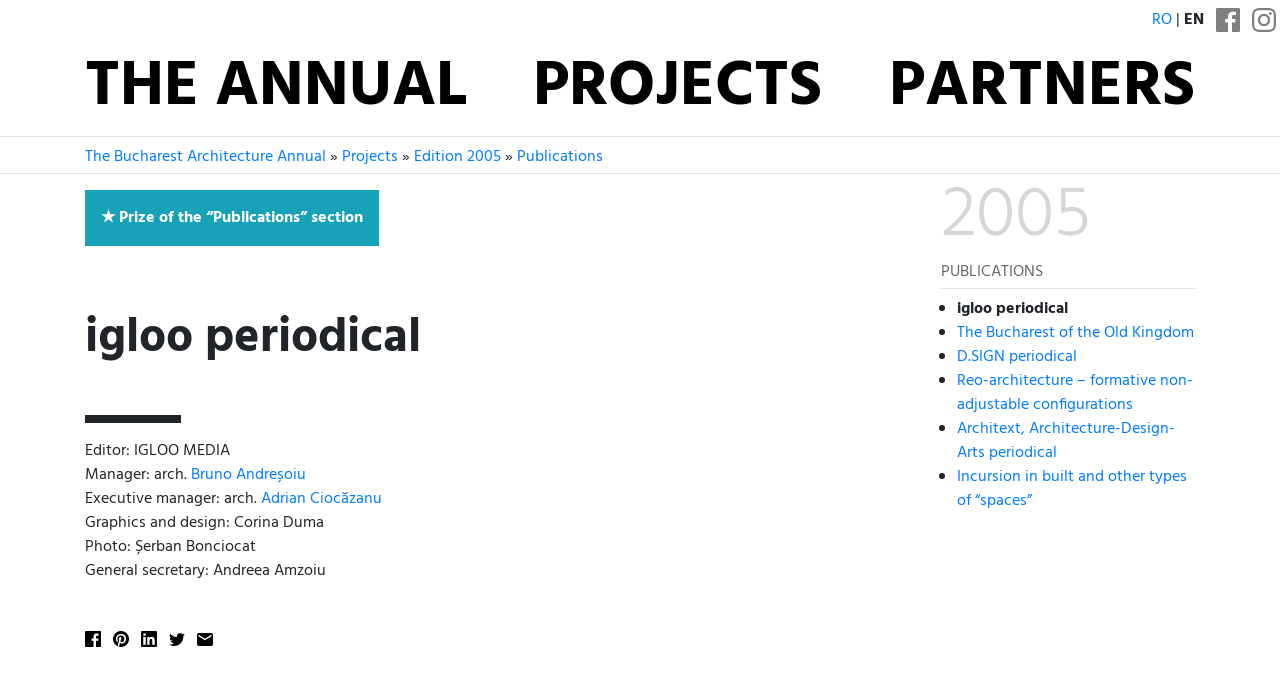

--- FILE ---
content_type: text/html; charset=utf-8
request_url: https://www.anuala.ro/en/projects/2005/publications/p01/
body_size: 6112
content:
<!DOCTYPE html>
<html lang="en">
<head>
<meta charset="utf-8">
<meta name="viewport" content="width=device-width, initial-scale=1">
<title>igloo periodical</title>
<link rel="stylesheet" type="text/css" href="/static/fonts/hind/fonts.css">
<link rel="stylesheet" type="text/css" href="/static/aab/bs43.hind400--434970.css">
<link rel="stylesheet" type="text/css" href="/static/aab/v2--170546540.css">
<link rel="stylesheet" type="text/css" href="/static/aab/colors--161408517.css">


<meta property="og:site_name" content="Anuala de Arhitectură București">




<meta property="og:image" content="http://www.anuala.ro/proiecte/2005/publicatii/p01/thumb.jpg">
<meta property="og:title" content="igloo periodical">
<meta property="og:description" content="Revista igloo – arch. Bruno Andreșoiu, arch. Adrian Ciocăzanu">
<style>
#project-address { margin: 16px 0 }

.jury-prize,
.jury-prize:before {
    font-weight: bold;
}

.prize:before {
    display: inline;
    padding-right: 0.25rem;
}

.section-prize:before {
    content: "\2605";
    font-weight: bold;
}

.other-prize:before {
    display: inline;
    content: "\2606";
}
</style>

</head>
<body>

<div class="aa-header aa-bg-ff">
    <div class="aa-header-top">
        <div class="d-flex justify-content-end align-items-end text-right text-uppercase my-2">
            <span class="mr-2">
                <a href="/proiecte/2005/publicatii/p01/">ro</a> | <b>en</b>
            </span>
            <span class="aa-social-links">
                <a class="mx-1 aa-social-link" rel="noopener noreferrer" href="https://www.facebook.com/anuala.arhitectura">
                    <svg version="1.1" width="24" height="24" viewBox="0 0 25 25">
                        <path d="M 23.61979,0 H 1.38021 C 0.61849,0 0,0.61849 0,1.38021 V 23.61979 C 0,24.38151 0.61849,25 1.38021,25 H 12.5 V 15.10416 H 9.51172 V 11.45833 H 12.5 V 8.76302 c 0,-3.22917 2.23958,-4.98698 5.1237,-4.98698 1.3802,0 2.86458,0.10417 3.20963,0.14974 v 3.37239 h -2.29818 c -1.56901,0 -1.86849,0.74219 -1.86849,1.83594 v 2.32422 h 3.73698 l -0.48828,3.64583 h -3.2487 V 25 h 6.95313 C 24.38151,25 25,24.38151 25,23.61979 V 1.38021 C 25,0.61849 24.38151,0 23.61979,0 Z" />
                    </svg>
                </a><a class="mx-1 aa-social-link" rel="noopener noreferrer" href="https://www.instagram.com/anuala.arhitectura">
                    <svg version="1.1" width="24" height="24" viewBox="0 0 25 25">
                        <path d="m12.5 4.9583e-6c-3.3948 0-3.8205 0.014387-5.1538 0.075227-1.3305 0.060679-2.2391 0.27201-3.0343 0.58098-0.82199 0.31945-1.5191 0.74686-2.214 1.4418-0.69492 0.69491-1.1223 1.3921-1.4418 2.214-0.30899 0.79509-0.5203 1.7038-0.58103 3.0342-0.060822 1.3333-0.075204 1.7589-0.075204 5.1538 0 3.3948 0.014382 3.8205 0.075204 5.1537 0.060725 1.3305 0.27203 2.2391 0.58103 3.0342 0.31944 0.82199 0.74686 1.5191 1.4418 2.214 0.69494 0.69491 1.392 1.1223 2.214 1.4418 0.79511 0.30897 1.7038 0.5203 3.0343 0.58099 1.3333 0.06082 1.7589 0.07522 5.1538 0.07522 3.3948 0 3.8205-0.0144 5.1537-0.07522 1.3305-0.06069 2.2391-0.27201 3.0342-0.58099 0.82198-0.31944 1.5191-0.74686 2.214-1.4418 0.69491-0.69496 1.1223-1.3921 1.4418-2.214 0.30898-0.79509 0.5203-1.7038 0.58099-3.0342 0.06083-1.3333 0.07523-1.7589 0.07523-5.1537 0-3.3948-0.01439-3.8205-0.07523-5.1538-0.06068-1.3305-0.27201-2.2391-0.58099-3.0342-0.31945-0.82199-0.74686-1.5191-1.4418-2.214-0.69496-0.69491-1.3921-1.1223-2.214-1.4418-0.79509-0.30898-1.7038-0.5203-3.0342-0.58099-1.3333-0.060827-1.7589-0.075227-5.1537-0.075227v5.3333e-6m0 2.2522c3.3376 0 3.733 0.0128 5.051 0.072893 1.2187 0.055573 1.8806 0.25921 2.3211 0.43039 0.58347 0.22676 0.99987 0.49763 1.4373 0.93502 0.43744 0.43744 0.70831 0.85384 0.93507 1.4373 0.17118 0.44047 0.37482 1.1023 0.4304 2.3211 0.06013 1.3181 0.07289 1.7134 0.07289 5.0511 0 3.3376-0.0128 3.733-0.07289 5.051-0.05557 1.2187-0.25921 1.8806-0.4304 2.3211-0.22676 0.58347-0.49763 0.99986-0.93507 1.4373-0.43739 0.43744-0.85379 0.70831-1.4373 0.93506-0.44047 0.17118-1.1023 0.37482-2.3211 0.43038-1.3179 0.06015-1.7132 0.0729-5.051 0.0729-3.3379 0-3.7332-0.01275-5.0511-0.0729-1.2187-0.055568-1.8806-0.2592-2.3211-0.43038-0.58347-0.22675-0.99986-0.49762-1.4373-0.93506-0.4374-0.4374-0.70831-0.85379-0.93506-1.4373-0.17118-0.44047-0.3748-1.1023-0.4304-2.3211-0.060143-1.3181-0.07288-1.7134-0.07288-5.051 0-3.3377 0.012733-3.733 0.07288-5.0511 0.055608-1.2187 0.25922-1.8806 0.4304-2.3211 0.22675-0.58347 0.49764-0.99987 0.93504-1.4373 0.43742-0.43744 0.85381-0.70831 1.4373-0.93507 0.44047-0.17119 1.1023-0.37482 2.3211-0.43039 1.3181-0.060133 1.7134-0.072893 5.0511-0.072893"/>
                        <path d="m12.5 16.667c-2.3012 0-4.1667-1.8655-4.1667-4.1666 0-2.3012 1.8655-4.1667 4.1667-4.1667 2.3012 0 4.1666 1.8655 4.1666 4.1667 0 2.3012-1.8655 4.1666-4.1666 4.1666m0-10.586c-3.5451 0-6.4189 2.8738-6.4189 6.4189 0 3.5451 2.8738 6.4189 6.4189 6.4189 3.5451 0 6.4189-2.8738 6.4189-6.4189 0-3.5451-2.8738-6.4189-6.4189-6.4189"/>
                        <path d="m20.673 5.8275c0 0.82844-0.67159 1.5-1.5 1.5-0.82839 0-1.5-0.67154-1.5-1.5s0.67159-1.5 1.5-1.5c0.82844 0 1.5 0.67159 1.5 1.5"/>
                    </svg>
                </a>
            </span>
        </div>
        <div class="container">
        <ul class="nav justify-content-center text-uppercase d-flex aa-nav">
            <li class="nav-item flex-sm-fill"><a class="nav-link " href="/en/">The Annual</a></li>
            <li class="nav-item flex-sm-fill"><a class="nav-link " href="/en/projects/">Projects</a></li>
            <li class="nav-item flex-sm-fill"><a class="nav-link " href="/en/2025/partners/">Partners</a></li>
        </ul>
        </div>
    </div>
</div>

<div class="aa-breadcrumb ">
    <div class="container">
        <div class="aa-breadcrumb-items">
            <a href="/en/">The Bucharest Architecture Annual</a> » <a href="/en/projects/">Projects</a> » <a href="/en/projects/2005/">Edition 2005</a> » <a href="/en/projects/2005/publications/">Publications</a>
        </div>
    </div>
</div>

<div class="aa-page container">
    


<div class="row ">
    <div class="col">
        <ul class="my-3 d-inline-block bg-info text-white px-3 py-3" style="list-style:none">
        <li class="prize jury-prize section-prize">Prize of the “Publications” section</li>
        </ul>
        <div class="aa-hero aa-hero--short text-body">
            <h1 id="aa-project-title">igloo periodical</h1>
            <div class="aa-deco aa-bg-00">
                <div id="project-authors">
                    Editor: IGLOO MEDIA<br>Manager: arch. <a href="/en/projects/authors/bruno-andresoiu/">Bruno Andreșoiu</a><br>Executive manager: arch. <a href="/en/projects/authors/adrian-ciocazanu/">Adrian Ciocăzanu</a><br>Graphics and design: Corina Duma<br>Photo: Șerban Bonciocat<br>General secretary: Andreea Amzoiu
                </div>
            </div>
        </div>

        <div class="mb-4 aa-share-black aa-share-small"><ul class="aa-share"><li class="aa-share-item"><a class="aa-share-facebook js-link-popup" href="https://www.facebook.com/sharer/sharer.php?u=https://www.anuala.ro/en/projects/2005/publications/p01/"> </a></li><li class="aa-share-item"><a class="aa-share-pinterest" id="js-link-pinterest" href="#"> </a></li><li class="aa-share-item"><a class="aa-share-linkedin js-link-popup" href="https://www.linkedin.com/cws/share?url=https://www.anuala.ro/en/projects/2005/publications/p01/"> </a></li><li class="aa-share-item"><a class="aa-share-twitter js-link-popup" href="https://twitter.com/share?text=igloo%20periodical&amp;url=https://www.anuala.ro/en/projects/2005/publications/p01/"> </a></li><li class="aa-share-item"><a class="aa-share-email" href="mailto:?subject=igloo%20periodical&amp;body=https://www.anuala.ro/en/projects/2005/publications/p01/"> </a></li></ul>
</div>

        <div class="aa-project-info">
            

                <div id="project-media" class=""><img class="single" src="/proiecte/2005/publicatii/p01/01.jpg" alt="" border="0"></div>


            


            <br><br>

            
            
            
<p class="my-4">Related projects:</p>

<div class="aa-project-list">




<div class="mb-3 aa-project-mini">
        <a href="/en/projects/2016/065/" class="d-inline-flex text-body">
        <img class="mr-2" src="/proiecte/2016/065/01m.jpg" width="58" height="58" alt="">        <div class="pl-2">
            <div>Edition 2016, Architecture Books Section</div>
            <div class="text-primary"><b class="prj-title">Village Churches from Sălaj</b></div>            <div>arch. Bruno Andreșoiu, Cristian Brăcăcescu, Serban Bonciocat</div>        </div>
        </a>
</div>






<div class="mb-3 aa-project-mini">
        <a href="/en/projects/2013/studies/s21/" class="d-inline-flex text-body">
        <img class="mr-2" src="/proiecte/2013/studii/s21//01m.jpg" width="58" height="58" alt="">        <div class="pl-2">
            <div>Edition 2013, Studies and Projects Section</div>
            <div class="text-primary"><b class="prj-title">Maria Tănase’s Fountain</b></div>            <div>arch. Bruno Andreșoiu</div>        </div>
        </a>
</div>






<div class="mb-3 aa-project-mini">
        <a href="/en/projects/2013/books/c03/" class="d-inline-flex text-body">
        <img class="mr-2" src="/proiecte/2013/carti/c03//01m.jpg" width="58" height="58" alt="">        <div class="pl-2">
            <div>Edition 2013, Architecture Books Section</div>
            <div class="text-primary"><b class="prj-title">Mosques, Minarets on the Sky of Dobrogea</b></div>            <div>arch. Bruno Andreșoiu</div>        </div>
        </a>
</div>






<div class="mb-3 aa-project-mini">
        <a href="/en/projects/2013/books/c04/" class="d-inline-flex text-body">
        <img class="mr-2" src="/proiecte/2013/carti/c04//01m.jpg" width="58" height="58" alt="">        <div class="pl-2">
            <div>Edition 2013, Architecture Books Section</div>
            <div class="text-primary"><b class="prj-title">Clay Tiles, Traditional Dobrogea Houses</b></div>            <div>arch. Bruno Andreșoiu</div>        </div>
        </a>
</div>






<div class="mb-3 aa-project-mini">
        <a href="/en/projects/2013/books/c05/" class="d-inline-flex text-body">
        <img class="mr-2" src="/proiecte/2013/carti/c05//01m.jpg" width="58" height="58" alt="">        <div class="pl-2">
            <div>Edition 2013, Architecture Books Section</div>
            <div class="text-primary"><b class="prj-title">Câmpulung Muscel, Sketches for an Architectural Monography</b></div>            <div>arch. Bruno Andreșoiu</div>        </div>
        </a>
</div>






<div class="mb-3 aa-project-mini">
        <a href="/en/projects/2013/architecture-social-cultural/aa12/" class="d-inline-flex text-body">
        <img class="mr-2" src="/proiecte/2013/arhitectura-social-culturale/aa12//01m.jpg" width="58" height="58" alt="">        <div class="pl-2">
            <div>Edition 2013, Architecture - social and cultural Section</div>
            <div class="text-primary"><b class="prj-title">MONOLIT Offices</b></div>            <div>arch. Bruno Andreșoiu</div>        </div>
        </a>
</div>






<div class="mb-3 aa-project-mini">
        <a href="/en/projects/2013/architecture-social-cultural/aa13/" class="d-inline-flex text-body">
        <img class="mr-2" src="/proiecte/2013/arhitectura-social-culturale/aa13//01m.jpg" width="58" height="58" alt="">        <div class="pl-2">
            <div>Edition 2013, Architecture - social and cultural Section</div>
            <div class="text-primary"><b class="prj-title">Traditional Means Modern! 10 room Guesthouse, Sf. Gheorghe</b></div>            <div>arch. Bruno Andreșoiu</div>        </div>
        </a>
</div>






<div class="mb-3 aa-project-mini">
        <a href="/en/projects/2013/architecture-housing/ab11/" class="d-inline-flex text-body">
        <img class="mr-2" src="/proiecte/2013/arhitectura-locuinte/ab11//01m.jpg" width="58" height="58" alt="">        <div class="pl-2">
            <div>Edition 2013, Architecture - housing Section</div>
            <div class="text-primary"><b class="prj-title">Logs, Brushwood, Leaves</b></div>            <div>arch. Bruno Andreșoiu</div>        </div>
        </a>
</div>






<div class="mb-3 aa-project-mini">
        <a href="/en/projects/2013/interior_design/da10/" class="d-inline-flex text-body">
        <img class="mr-2" src="/proiecte/2013/amenajari/da10//01m.jpg" width="58" height="58" alt="">        <div class="pl-2">
            <div>Edition 2013, Interior Design Section</div>
            <div class="text-primary"><b class="prj-title">Bio A(rh)(gr)i(tec)(cul)ture</b></div>            <div>arch. Bruno Andreșoiu</div>        </div>
        </a>
</div>






<div class="mb-3 aa-project-mini">
        <a href="/en/projects/2011/interior_design/i22/" class="d-inline-flex text-body">
        <img class="mr-2" src="/proiecte/2011/amenajari/i22//01m.jpg" width="58" height="58" alt="">        <div class="pl-2">
            <div>Edition 2011, Interior Design Section</div>
            <div class="text-primary"><b class="prj-title">Epoque Hotel</b></div>            <div>arch. Bruno Andreșoiu</div>        </div>
        </a>
</div>






<div class="mb-3 aa-project-mini">
        <a href="/en/projects/2011/interior_design/i23/" class="d-inline-flex text-body">
        <img class="mr-2" src="/proiecte/2011/amenajari/i23//01m.jpg" width="58" height="58" alt="">        <div class="pl-2">
            <div>Edition 2011, Interior Design Section</div>
            <div class="text-primary"><b class="prj-title">Kulturhaus Club</b></div>            <div>arch. Bruno Andreșoiu</div>        </div>
        </a>
</div>






<div class="mb-3 aa-project-mini">
        <a href="/en/projects/2011/books/c07/" class="d-inline-flex text-body">
        <img class="mr-2" src="/proiecte/2011/carti/c07//01m.jpg" width="58" height="58" alt="">        <div class="pl-2">
            <div>Edition 2011, Architecture Books Section</div>
            <div class="text-primary"><b class="prj-title">AVPI 14 Architecture Offices</b></div>            <div>arch. Adrian Ciocăzanu</div>        </div>
        </a>
</div>






<div class="mb-3 aa-project-mini">
        <a href="/en/projects/2011/books/c08/" class="d-inline-flex text-body">
        <img class="mr-2" src="/proiecte/2011/carti/c08//01m.jpg" width="58" height="58" alt="">        <div class="pl-2">
            <div>Edition 2011, Architecture Books Section</div>
            <div class="text-primary"><b class="prj-title">The Hidden Bucharest</b></div>            <div>arch. Bruno Andreșoiu</div>        </div>
        </a>
</div>






<div class="mb-3 aa-project-mini">
        <a href="/en/projects/2011/architecture-housing/ab08/" class="d-inline-flex text-body">
        <img class="mr-2" src="/proiecte/2011/arhitectura-locuinte/ab08//01m.jpg" width="58" height="58" alt="">        <div class="pl-2">
            <div>Edition 2011, Architecture - housing Section</div>
            <div class="text-primary"><b class="prj-title">House NT</b></div>            <div>arch. Bruno Andreșoiu</div>        </div>
        </a>
</div>






<div class="mb-3 aa-project-mini">
        <a href="/en/projects/2010/architecture/a61/" class="d-inline-flex text-body">
        <img class="mr-2" src="/proiecte/2010/arhitectura/a61//01m.jpg" width="58" height="58" alt="">        <div class="pl-2">
            <div>Edition 2010, Architecture Section</div>
            <div class="text-primary"><b class="prj-title">HQ Victoriei</b></div>            <div>arch. Bruno Andreșoiu, arch. Ana - Maria Diaconu</div>        </div>
        </a>
</div>






<div class="mb-3 aa-project-mini">
        <a href="/en/projects/2010/interior_design/i44/" class="d-inline-flex text-body">
        <img class="mr-2" src="/proiecte/2010/amenajari/i44//01m.jpg" width="58" height="58" alt="">        <div class="pl-2">
            <div>Edition 2010, Interior Design Section</div>
            <div class="text-primary"><b class="prj-title">LG Academy</b></div>            <div>arch. Bruno Andreșoiu, arch. Dana Țigan</div>        </div>
        </a>
</div>






<div class="mb-3 aa-project-mini">
        <a href="/en/projects/2010/books/c11/" class="d-inline-flex text-body">
        <img class="mr-2" src="/proiecte/2010/carti/c11//01m.jpg" width="58" height="58" alt="">        <div class="pl-2">
            <div>Edition 2010, Architecture Books Section</div>
            <div class="text-primary"><b class="prj-title">Reed / Traditional Means Modern - 15 Modern-Traditional Architecture Projects for Danube Delta</b></div>            <div>arch. Bruno Andreșoiu</div>        </div>
        </a>
</div>






<div class="mb-3 aa-project-mini">
        <a href="/en/projects/2009/studies/s48/" class="d-inline-flex text-body">
        <img class="mr-2" src="/proiecte/2009/studii/s48//01m.jpg" width="58" height="58" alt="">        <div class="pl-2">
            <div>Edition 2009, Studies and Projects Section</div>
            <div><b class="thumb-prize">Nomination for the “Studies and Projects” section</b></div>            <div class="text-primary"><b class="prj-title">Stuf. Traditional means modern</b></div>            <div>arch. Bruno Andreșoiu, arch. Ana - Maria Diaconu</div>        </div>
        </a>
</div>






<div class="mb-3 aa-project-mini">
        <a href="/en/projects/2009/books/c05/" class="d-inline-flex text-body">
        <img class="mr-2" src="/proiecte/2009/carti/c05//01m.jpg" width="58" height="58" alt="">        <div class="pl-2">
            <div>Edition 2009, Architecture Books Section</div>
            <div><b class="thumb-prize">Nomination for the “Architecture Books” section</b></div>            <div class="text-primary"><b class="prj-title">REED Traditional Houses in Danube Delta</b></div>            <div>arch. Bruno Andreșoiu</div>        </div>
        </a>
</div>






<div class="mb-3 aa-project-mini">
        <a href="/en/projects/2008/architecture/a07/" class="d-inline-flex text-body">
        <img class="mr-2" src="/proiecte/2008/arhitectura/a07//01m.jpg" width="58" height="58" alt="">        <div class="pl-2">
            <div>Edition 2008, Architecture Section</div>
            <div class="text-primary"><b class="prj-title">Chindea House</b></div>            <div>arch. Bruno Andreșoiu</div>        </div>
        </a>
</div>






<div class="mb-3 aa-project-mini">
        <a href="/en/projects/2008/interior_design/i15/" class="d-inline-flex text-body">
        <img class="mr-2" src="/proiecte/2008/amenajari/i15//01m.jpg" width="58" height="58" alt="">        <div class="pl-2">
            <div>Edition 2008, Interior Design Section</div>
            <div class="text-primary"><b class="prj-title">L.S.</b></div>            <div>arch. Bruno Andreșoiu</div>        </div>
        </a>
</div>






<div class="mb-3 aa-project-mini">
        <a href="/en/projects/2008/studies/s35/" class="d-inline-flex text-body">
        <img class="mr-2" src="/proiecte/2008/studii/s35//01m.jpg" width="58" height="58" alt="">        <div class="pl-2">
            <div>Edition 2008, Studies and Projects Section</div>
            <div class="text-primary"><b class="prj-title">Office building</b></div>            <div>arch. Bruno Andreșoiu</div>        </div>
        </a>
</div>






<div class="mb-3 aa-project-mini">
        <a href="/en/projects/2008/books/c05/" class="d-inline-flex text-body">
        <img class="mr-2" src="/proiecte/2008/carti/c05//01m.jpg" width="58" height="58" alt="">        <div class="pl-2">
            <div>Edition 2008, Architecture Books Section</div>
            <div class="text-primary"><b class="prj-title">Kombinat. Ruins of the Golden Era</b></div>            <div>arch. Bruno Andreșoiu</div>        </div>
        </a>
</div>






<div class="mb-3 aa-project-mini">
        <a href="/en/projects/2008/books/c06/" class="d-inline-flex text-body">
        <img class="mr-2" src="/proiecte/2008/carti/c06//01m.jpg" width="58" height="58" alt="">        <div class="pl-2">
            <div>Edition 2008, Architecture Books Section</div>
            <div class="text-primary"><b class="prj-title">Hațeg.  The land of stone churches</b></div>            <div>arch. Bruno Andreșoiu</div>        </div>
        </a>
</div>






<div class="mb-3 aa-project-mini">
        <a href="/en/projects/2006/architecture/a02/" class="d-inline-flex text-body">
        <img class="mr-2" src="/proiecte/2006/arhitectura/a02//01m.jpg" width="58" height="58" alt="">        <div class="pl-2">
            <div>Edition 2006, Architecture Section</div>
            <div><b class="thumb-prize">Prize of the “Architecture” section</b></div>            <div class="text-primary"><b class="prj-title">Gherbea House – single family home</b></div>            <div>arch. Bruno Andreșoiu, arch. Arthur Țințu, arch. Ivona Enache</div>        </div>
        </a>
</div>






<div class="mb-3 aa-project-mini">
        <a href="/en/projects/2006/interior_design/i03/" class="d-inline-flex text-body">
        <img class="mr-2" src="/proiecte/2006/amenajari/i03//01m.jpg" width="58" height="58" alt="">        <div class="pl-2">
            <div>Edition 2006, Interior Design Section</div>
            <div><b class="thumb-prize">Nomination for the “Interior Design” section</b></div>            <div class="text-primary"><b class="prj-title">Interior design for an apartment in Nordului Street</b></div>            <div>arch. Bruno Andreșoiu, arch. Adrian Ciocăzanu, arch. Dana Țigan</div>        </div>
        </a>
</div>






<div class="mb-3 aa-project-mini">
        <a href="/en/projects/2006/interior_design/i08/" class="d-inline-flex text-body">
        <img class="mr-2" src="/proiecte/2006/amenajari/i08//01m.jpg" width="58" height="58" alt="">        <div class="pl-2">
            <div>Edition 2006, Interior Design Section</div>
            <div class="text-primary"><b class="prj-title">Offices for MONOLIT DEVELOPMENT</b></div>            <div>arch. Adrian Ciocăzanu, arch. Arthur Țințu, arch. Marina Gingirof</div>        </div>
        </a>
</div>






<div class="mb-3 aa-project-mini">
        <a href="/en/projects/2006/publications/p02/" class="d-inline-flex text-body">
        <img class="mr-2" src="/proiecte/2006/publicatii/p02//01m.jpg" width="58" height="58" alt="">        <div class="pl-2">
            <div>Edition 2006, Publications Section</div>
            <div class="text-primary"><b class="prj-title">igloo</b></div>            <div>arch. Bruno Andreșoiu, arch. Adrian Ciocăzanu</div>        </div>
        </a>
</div>






<div class="mb-3 aa-project-mini">
        <a href="/en/projects/2005/interior_design/i09/" class="d-inline-flex text-body">
        <img class="mr-2" src="/proiecte/2005/amenajari/i09//01m.jpg" width="58" height="58" alt="">        <div class="pl-2">
            <div>Edition 2005, Interior Design Section</div>
            <div class="text-primary"><b class="prj-title">Interior design of a four-room apartment</b></div>            <div>arch. Bruno Andreșoiu, arch. Ovidiu Marcu, arch. Marina Gingirof</div>        </div>
        </a>
</div>






<div class="mb-3 aa-project-mini">
        <a href="/en/projects/2004/interior_design/i01/" class="d-inline-flex text-body">
        <img class="mr-2" src="/proiecte/2004/amenajari/i01//01m.jpg" width="58" height="58" alt="">        <div class="pl-2">
            <div>Edition 2004, Interior Design Section</div>
            <div><b class="thumb-prize">Prize of the “Interior Design” section</b></div>            <div class="text-primary"><b class="prj-title">Interior design for an attic</b></div>            <div>arch. Bruno Andreșoiu, arch. Arthur Țințu</div>        </div>
        </a>
</div>






<div class="mb-3 aa-project-mini">
        <a href="/en/projects/2004/interior_design/i06/" class="d-inline-flex text-body">
        <img class="mr-2" src="/proiecte/2004/amenajari/i06//01m.jpg" width="58" height="58" alt="">        <div class="pl-2">
            <div>Edition 2004, Interior Design Section</div>
            <div class="text-primary"><b class="prj-title">Concept and interior design Connex, Global Business Center</b></div>            <div>arch. Bruno Andreșoiu, arch. Ruxandra Hârțescu, arch. Arthur Țințu, arch. Dana Țigan</div>        </div>
        </a>
</div>






<div class="mb-3 aa-project-mini">
        <a href="/en/projects/2004/publications/p02/" class="d-inline-flex text-body">
        <img class="mr-2" src="/proiecte/2004/publicatii/p02//01m.jpg" width="58" height="58" alt="">        <div class="pl-2">
            <div>Edition 2004, Publications Section</div>
            <div class="text-primary"><b class="prj-title">IGLOO - Habitat&amp;Arhitectură periodical</b></div>            <div>arch. Bruno Andreșoiu, arch. Adrian Ciocăzanu</div>        </div>
        </a>
</div>






<div class="mb-3 aa-project-mini">
        <a href="/en/projects/2003/interior_design/i01/" class="d-inline-flex text-body">
        <img class="mr-2" src="/proiecte/2003/amenajari/i01//01m.jpg" width="58" height="58" alt="">        <div class="pl-2">
            <div>Edition 2003, Interior Design Section</div>
            <div><b class="thumb-prize">First Place</b></div>            <div class="text-primary"><b class="prj-title">Attic design</b></div>            <div>arch. Bruno Andreșoiu, arch. Adrian Ciocăzanu</div>        </div>
        </a>
</div>






<div class="mb-3 aa-project-mini">
        <a href="/en/projects/2003/interior_design/i06/" class="d-inline-flex text-body">
        <img class="mr-2" src="/proiecte/2003/amenajari/i06//01m.jpg" width="58" height="58" alt="">        <div class="pl-2">
            <div>Edition 2003, Interior Design Section</div>
            <div class="text-primary"><b class="prj-title">Interior design for LOWE LINTAS GGK</b></div>            <div>arch. Bruno Andreșoiu, arch. Adrian Ciocăzanu</div>        </div>
        </a>
</div>






<div class="mb-3 aa-project-mini">
        <a href="/en/projects/2003/publications/p01/" class="d-inline-flex text-body">
        <img class="mr-2" src="/proiecte/2003/publicatii/p01//01m.jpg" width="58" height="58" alt="">        <div class="pl-2">
            <div>Edition 2003, Publications Section</div>
            <div><b class="thumb-prize">Prize of the “Publications” section</b></div>            <div class="text-primary"><b class="prj-title">IGLOO Habitat și Arhitectură periodical</b></div>            <div>arch. Bruno Andreșoiu, arch. Adrian Ciocăzanu</div>        </div>
        </a>
</div>


</div>


        </div>
    </div>


    <div class="col-lg-3 pl-3 position-relative">
        <div class="sticky-top">
            <div class="border-bottom pb-1 mb-2">
                <div class="display-3" style="color: #d6d6d6;">2005</div>
                <div style="text-transform: uppercase; color: #666;">Publications</div>
            </div>
            <ul style="margin-left: 1rem; padding-left: 0">
                <li><strong>igloo periodical</strong></li>                <li><a href="/en/projects/2005/publications/p02/">The Bucharest of the Old Kingdom</a></li>                <li><a href="/en/projects/2005/publications/p03/">D.SIGN periodical</a></li>                <li><a href="/en/projects/2005/publications/p04/">Reo-architecture – formative non-adjustable configurations</a></li>                <li><a href="/en/projects/2005/publications/p05/">Architext, Architecture-Design-Arts periodical</a></li>                <li><a href="/en/projects/2005/publications/p06/">Incursion in built and other types of “spaces”</a></li>            </ul>
        </div>
    </div>
</div>


</div>


<div class="aa-footer py-4 aa-bg-15">
    <div class="container mb-4">
        <div class="row">
            <div class="col-md-8">
                <a href="https://www.oar-bucuresti.ro/en/" class="aa-nohover">
                    <div class="mb-3">
                            Organized by <b>OAR București</b>
                    </div>
                    <img style="height: 4rem" src="/img/sigla-oar-bucuresti-alb.svg" alt="">
                </a>
            </div>
            <div class="col-md-4 text-right">
                <div class="mb-3">
                </div>
                <div class="aa-footer-social-links">
                    Follow us on:

                    <a href="https://www.instagram.com/anuala.arhitectura/"><img class="px-1 mx-1" height="20" src="/img/v2/instagram-white.svg" alt="Sigla Instagram" title="Anuala pe Instagram"></a>
                    <a href="https://www.facebook.com/anuala.arhitectura"><img class="pl-2" height="20" src="/img/v2/facebook-white.svg" alt="Sigla Facebook" title="Anuala pe Facebook"></a>
                </div>
            </div>
        </div>
    </div>

    <div class="text-center" style="border-top: 1px solid #fff; opacity: 0.6">
        <div class="container  my-3">
            Project database:
            <a href="/en/projects/2024/">2024</a>
            <a href="/en/projects/2023/">2023</a>
            <a href="/en/projects/2022/">2022</a>
            <a href="/en/projects/2021/">2021</a>
            <a href="/en/projects/2020/">2020</a>
            <a href="/en/projects/2019/">2019</a>
            <a href="/en/projects/2018/">2018</a>
            <a href="/en/projects/2017/">2017</a>
            <a href="/en/projects/2016/">2016</a>
            <a href="/en/projects/2015/">2015</a>
            <a href="/en/projects/2014/">2014</a>
            <a href="/en/projects/2013/">2013</a>
            <a href="/en/projects/2012/">2012</a>
            <a href="/en/projects/2011/">2011</a>
            <a href="/en/projects/2010/">2010</a>
            <a href="/en/projects/2009/">2009</a>
            <a href="/en/projects/2008/">2008</a>
            <a href="/en/projects/2007/">2007</a>
            <a href="/en/projects/2006/">2006</a>
            <a href="/en/projects/2005/">2005</a>
            <a href="/en/projects/2004/">2004</a>
            <a href="/en/projects/2003/">2003</a>
        </div>
    </div>
</div>

<script type="text/javascript" src="/static/aab/share--5720094.js"></script>

</body>
</html>


